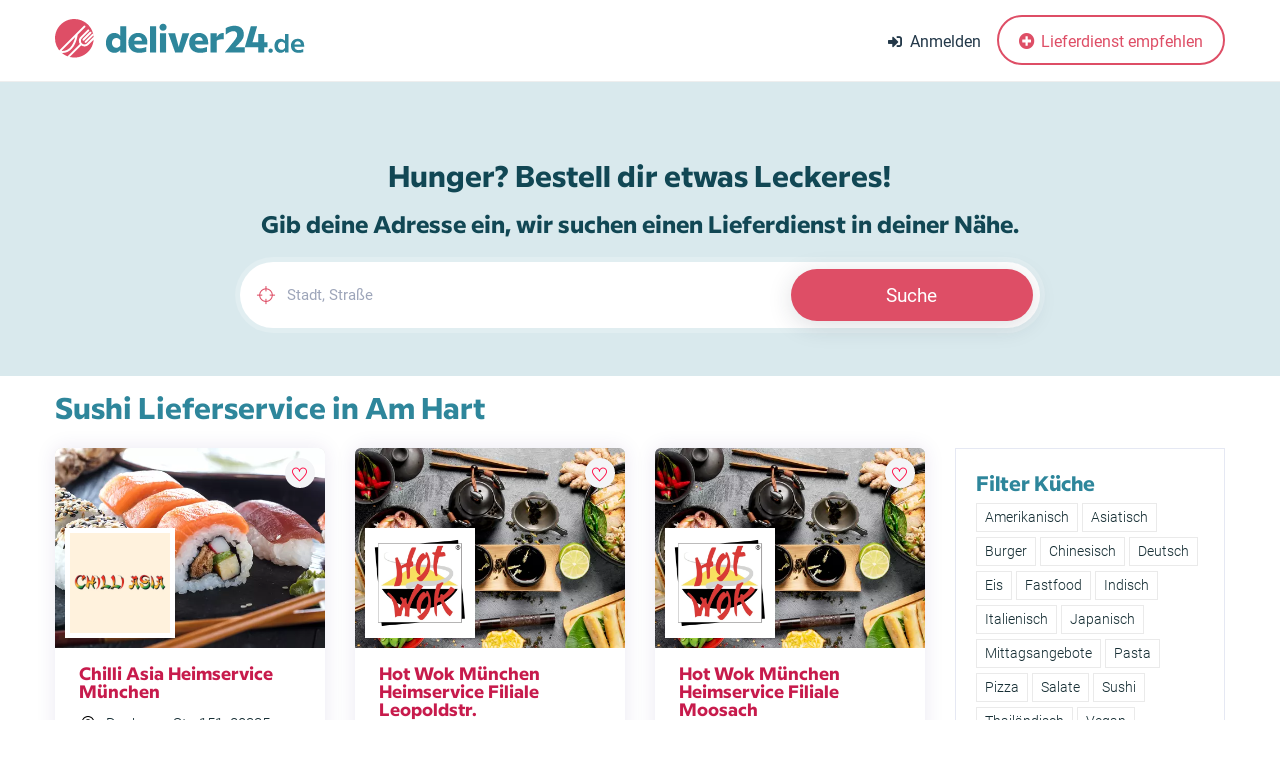

--- FILE ---
content_type: text/html; charset=UTF-8
request_url: https://www.deliver24.de/lieferservice/sushi/muenchen/am-hart
body_size: 6316
content:
<!DOCTYPE html>
<html lang="de">
	<head>
		
		<meta charset="utf-8">
        <meta name="viewport" content="width=device-width, initial-scale=1">

		<title>Sushi Lieferservice in  Am Hart</title>
		<meta property="fb:app_id" content="175963235841310" />
		<meta property="fb:admins" content="100000254622117"/>
	
		<meta name='description' content='Hunger? Bestelle lecker Sushi in  Am Hart nach Hause!' />
		<meta name='keywords' content='Online Essen bestellen, Lieferservice, Lieferdienst, Essen bestellen, Sushi bestellen, Am Hart' />

		<meta property="og:title" content="Sushi Lieferservice in  Am Hart" />
		<meta property="og:type" content="article" />
		<meta property="og:image" content="https://www.deliver24.de/res/images/fbimage.jpg" />
		<link rel="image_src" href="https://www.deliver24.de/res/images/fbimage.jpg" />
		<meta property="og:site_name" content="Deliver24.de - Essen bestellen" />
		<meta property="og:description" content="Hunger? Bestelle lecker Sushi in  Am Hart nach Hause!" />
		<link rel="apple-touch-icon" sizes="57x57" href="/res/icons/apple-icon-57x57.png">
		<link rel="apple-touch-icon" sizes="60x60" href="/res/icons/apple-icon-60x60.png">
		<link rel="apple-touch-icon" sizes="72x72" href="/res/icons/apple-icon-72x72.png">
		<link rel="apple-touch-icon" sizes="76x76" href="/res/icons/apple-icon-76x76.png">
		<link rel="apple-touch-icon" sizes="114x114" href="/res/icons/apple-icon-114x114.png">
		<link rel="apple-touch-icon" sizes="120x120" href="/res/icons/apple-icon-120x120.png">
		<link rel="apple-touch-icon" sizes="144x144" href="/res/icons/apple-icon-144x144.png">
		<link rel="apple-touch-icon" sizes="152x152" href="/res/icons/apple-icon-152x152.png">
		<link rel="apple-touch-icon" sizes="180x180" href="/res/icons/apple-icon-180x180.png">
		<link rel="icon" type="image/png" sizes="192x192"  href="/res/icons/android-icon-192x192.png">
		<link rel="icon" type="image/png" sizes="32x32" href="/res/icons/favicon-32x32.png">
		<link rel="icon" type="image/png" sizes="96x96" href="/res/icons/favicon-96x96.png">
		<link rel="icon" type="image/png" sizes="16x16" href="/res/icons/favicon-16x16.png">
		<link rel="manifest" href="/manifest.json">
		<meta name="msapplication-TileColor" content="#de4e66">
		<meta name="msapplication-TileImage" content="/res/icons/ms-icon-144x144.png">
		<meta name="theme-color" content="#de4e66">
		<link id="favicon" rel="shortcut icon" href="/res/icons/favicon.ico" />

		<script src="/res2/js/jquery/jquery-pack.js"></script>
		<script src="/res2/js/bootstrap4/bootstrap.bundle.min.js"></script>

		<!-- All Plugins Css -->
        <link rel="stylesheet" href="/res/css/plugins.css">

		<!-- Custom CSS -->
        <link href="/res/css/styles.css" rel="stylesheet">

		<!-- Custom Color Option -->
		<link href="/res/css/colors.css" rel="stylesheet">
		<link href='/res2/css/bootstrap-select.min.css?20260120' rel='stylesheet' type='text/css' />
<link href='/res2/css/material-icons.css?20260120' rel='stylesheet' type='text/css' />
<link href='/res2/css/milliard-bold.css?20260120' rel='stylesheet' type='text/css' />
<link href='/res2/css/debug.css?20260120' rel='stylesheet' type='text/css' />
<link href='/res/css/typeahead.css?20260120' rel='stylesheet' type='text/css' />
<link href='/res2/css/framework.css?20260120' rel='stylesheet' type='text/css' />

	</head>
	
    <body class="red-skin">
		<div id="myModal" class="modal"></div>
        <div id="main-wrapper">
			<div class="header header-light">
    <div class="container position-relative">
        <nav id="navigation" class="navigation navigation-landscape">
            <div class="nav-header">
                <a class="nav-brand" href="/">
                    <img src="/res/images/logo.svg" class="logo" alt="" />
                </a>

                <div class="nav-toggle"></div>
            </div>
            
            <div class="nav-menus-wrapper nav-menus-wrapper-right">
                
                <h3 class="d-lg-none p-3">Menü</h3>
                <ul class="nav-menu nav-menu-social align-to-right">
                    
<li>
    <a href="/konto/login" onclick="return openAjaxPopup('ajax/blocks/get/loginbox/popup', 'Login / Anmelden', false);">
        <i class="fa fa-sign-in-alt mr-1"></i><span class="dn-lg">Anmelden</span>
    </a>
</li>

                    <li class="d-lg-none"><a href="/"><i class="fa fa-home mr-1"></i>Zur Startseite</a></li>
                    
                    
<li class="d-lg-none"><hr></li>
<li class="d-lg-none"><div class="px-3">Dein (Lieblings-) Lieferdienst fehlt hier?</div></li>
<li class="add-listing">
    <a href="/empfehlen">
         <i class="fas fa-plus-circle"></i> Lieferdienst empfehlen
    </a>
</li>

                    <li class="d-lg-none"><hr></li>
                    <li class="d-lg-none"><h4 class="px-3">Für Gastronomen</h4></li>
                    <li class="d-lg-none"><a href="/gastronomen">Dein Shop auf Deliver24</a></li>
                    <li class="d-lg-none"><a href="/agentur">Dein individueller Onlineshop</a></li>
                    <li class="d-lg-none"><hr></li>
                    <li class="d-lg-none"><a href="/impressum">Impressum</a></li>
                    <li class="d-lg-none"><a href="/datenschutz">Datenschutz</a></li>
                    <li class="d-lg-none"><a href="/agb">Nutzungsbedingungen</a></li>
                </ul>
            </div>
        </nav>
        
    </div>
</div>

<div style="border-top:1px solid #eee;">
    <div class="container">
        			
    </div>
</div>

<!-- End Navigation -->
<div class="clearfix"></div>
<!-- ============================================================== -->
<!-- Top header  -->
<!-- ============================================================== -->












			

			<div id="content">
				<div style="background:#d9e9ed" class="text-center pt-4">
	<div class="container">
		<h1 class="big-header-capt capti mt-5" style="color:#114754">Hunger? Bestell dir etwas Leckeres!</h1>
		<h3 class="pb-3 text-center" style="color:#114754">Gib deine Adresse ein, wir suchen einen Lieferdienst in deiner Nähe.</h3>
		    <form style="max-width:800px; margin:0 auto;" class="pb-5" method="get" action="">
        <div class="full-search-2 Reveal-search Reveal-search-radius box-style">
            <div class="Reveal-search-content">
                
                <div class="row">
                   
                    <div class="col-md-8 col-sm-8">
                        <div class="form-group">
                            <div class="input-with-icon">
                                <input type="text" name="place" autocomplete="off" value="" id="place" class="form-control" placeholder="Stadt, Straße">
<input type="hidden" id="place_json" value="" name="place_json">


                                <i class="theme-cl ti-target"></i>
                            </div>
                        </div>
                    </div>
                    
                    <div class="col-md-4 col-sm-4">
                        <div class="form-group">
                            <button type="submit" class="btn search-btn">Suche</a>
                        </div>
                    </div>
                    
                </div>
                
            </div>
            
        </div>
    </form>

	</div>
</div>


<div class="container">
    <h1>
        Sushi Lieferservice in  Am Hart
    </h1>
    <div class="row">
        <div class="col-md-9">
            <div class="row">
                <div class="col-xl-4 col-md-6 d-flex">
    <div class="Reveal-grid-item classical-list">
            <div class="w-100">
                <div class="grid-header" style="background-image:url('/res2/home-header/149.webp')">
                    
<a onclick="return openAjaxPopup('ajax/blocks/get/loginbox/popup?message=watchlist', 'Login / Anmelden', false);" href="/watchlist/add/shop/149" title="Lieferdienst zum Merkzettel hinzufügen"  class="like-listing"><i class="ti-heart"></i></a>

                </div>
                
                <div class="proerty_content">
                    
    <div class="author-avater">
        <a class="listing-item" href="https://shops.deliver24.de/chilli-asia-muenchen" >
            <img src="/res2/logos/q/149.webp" class="img-responsive" alt="Chilli Asia Heimservice M&uuml;nchen" />
        </a>
    </div>


                    <div class="proerty_text">
                        <h3 class="captlize"><a href="https://shops.deliver24.de/chilli-asia-muenchen" >Chilli Asia Heimservice München</a></h3>
                    </div>
                    
                    <div class="property_meta"> 
                        <div class="list-fx-features">
                            <div class="listing-card-info-icon pl-0">
                                <img src="/res/images/icons/mapmarker.svg" alt="Adresse" style="height:20px;"> 
                                Dachauer Str. 151, 80335 München
                            </div>
                            <div class="listing-card-info-icon pl-0 d-none">
                                <img src="/res/images/icons/mbw.svg" alt="Mindestbestellwert" style="height:20px;"> 
                                ab 
                            </div>
                            <div class="listing-card-info-icon pl-0">
                                <img src="/res/images/icons/clock.svg" alt="Geöffnet" style="height:20px;"> 
                                <span class='text-success type--bold'>geöffnet</span>
                            </div>
                            

                        </div>  
                    </div>
                </div>
            </div>    
            <div class="w-100">
                <a class="w-100 btn btn-success btn-md rounded-4 raised " href="https://shops.deliver24.de/chilli-asia-muenchen" >Online bestellen</a>
            </div>
    </div>
</div>



					










<div class="col-xl-4 col-md-6 d-flex">
    <div class="Reveal-grid-item classical-list">
            <div class="w-100">
                <div class="grid-header" style="background-image:url('/res2/home-header/165.webp')">
                    
<a onclick="return openAjaxPopup('ajax/blocks/get/loginbox/popup?message=watchlist', 'Login / Anmelden', false);" href="/watchlist/add/shop/165" title="Lieferdienst zum Merkzettel hinzufügen"  class="like-listing"><i class="ti-heart"></i></a>

                </div>
                
                <div class="proerty_content">
                    
    <div class="author-avater">
        <a class="listing-item" href="https://shops.deliver24.de/hot-wok-muenchen-leopoldstrasse" >
            <img src="/res2/logos/q/165.webp" class="img-responsive" alt="Hot Wok M&uuml;nchen Heimservice Filiale Leopoldstr." />
        </a>
    </div>


                    <div class="proerty_text">
                        <h3 class="captlize"><a href="https://shops.deliver24.de/hot-wok-muenchen-leopoldstrasse" >Hot Wok München Heimservice Filiale Leopoldstr.</a></h3>
                    </div>
                    
                    <div class="property_meta"> 
                        <div class="list-fx-features">
                            <div class="listing-card-info-icon pl-0">
                                <img src="/res/images/icons/mapmarker.svg" alt="Adresse" style="height:20px;"> 
                                Leopoldstr. 257, 80807 München
                            </div>
                            <div class="listing-card-info-icon pl-0 ">
                                <img src="/res/images/icons/mbw.svg" alt="Mindestbestellwert" style="height:20px;"> 
                                ab 10,00&nbsp;&euro;
                            </div>
                            <div class="listing-card-info-icon pl-0">
                                <img src="/res/images/icons/clock.svg" alt="Geöffnet" style="height:20px;"> 
                                <span class='text-success type--bold'>geöffnet</span>
                            </div>
                            

                        </div>  
                    </div>
                </div>
            </div>    
            <div class="w-100">
                <a class="w-100 btn btn-success btn-md rounded-4 raised " href="https://shops.deliver24.de/hot-wok-muenchen-leopoldstrasse" >Online bestellen</a>
            </div>
    </div>
</div>



					










<div class="col-xl-4 col-md-6 d-flex">
    <div class="Reveal-grid-item classical-list">
            <div class="w-100">
                <div class="grid-header" style="background-image:url('/res2/home-header/166.webp')">
                    
<a onclick="return openAjaxPopup('ajax/blocks/get/loginbox/popup?message=watchlist', 'Login / Anmelden', false);" href="/watchlist/add/shop/166" title="Lieferdienst zum Merkzettel hinzufügen"  class="like-listing"><i class="ti-heart"></i></a>

                </div>
                
                <div class="proerty_content">
                    
    <div class="author-avater">
        <a class="listing-item" href="https://shops.deliver24.de/hot-wok-muenchen-moosach" >
            <img src="/res2/logos/q/166.webp" class="img-responsive" alt="Hot Wok M&uuml;nchen Heimservice Filiale Moosach" />
        </a>
    </div>


                    <div class="proerty_text">
                        <h3 class="captlize"><a href="https://shops.deliver24.de/hot-wok-muenchen-moosach" >Hot Wok München Heimservice Filiale Moosach</a></h3>
                    </div>
                    
                    <div class="property_meta"> 
                        <div class="list-fx-features">
                            <div class="listing-card-info-icon pl-0">
                                <img src="/res/images/icons/mapmarker.svg" alt="Adresse" style="height:20px;"> 
                                Pelkovenstr. 27, 80992 München
                            </div>
                            <div class="listing-card-info-icon pl-0 d-none">
                                <img src="/res/images/icons/mbw.svg" alt="Mindestbestellwert" style="height:20px;"> 
                                ab 
                            </div>
                            <div class="listing-card-info-icon pl-0">
                                <img src="/res/images/icons/clock.svg" alt="Geöffnet" style="height:20px;"> 
                                <span class='text-success type--bold'>geöffnet</span>
                            </div>
                            

                        </div>  
                    </div>
                </div>
            </div>    
            <div class="w-100">
                <a class="w-100 btn btn-success btn-md rounded-4 raised " href="https://shops.deliver24.de/hot-wok-muenchen-moosach" >Online bestellen</a>
            </div>
    </div>
</div>



					











            </div>
        </div>
        <div class="col-md-3">
            
<div class="single-widgets widget_tags">
    <h4 class="title">Filter Küche</h4>
    <ul>
        
    <li><a href="/restaurant-take-away/amerikanisch/muenchen/am-hart" style="text-decoration: underline">Amerikanisch</a></li>

    <li><a href="/restaurant-take-away/asiatisch/muenchen/am-hart" style="text-decoration: underline">Asiatisch</a></li>

    <li><a href="/restaurant-take-away/burger/muenchen/am-hart" style="text-decoration: underline">Burger</a></li>

    <li><a href="/restaurant-take-away/chinesisch/muenchen/am-hart" style="text-decoration: underline">Chinesisch</a></li>

    <li><a href="/restaurant-take-away/deutsch/muenchen/am-hart" style="text-decoration: underline">Deutsch</a></li>

    <li><a href="/restaurant-take-away/eis/muenchen/am-hart" style="text-decoration: underline">Eis</a></li>

    <li><a href="/restaurant-take-away/fastfood/muenchen/am-hart" style="text-decoration: underline">Fastfood</a></li>

    <li><a href="/restaurant-take-away/indisch/muenchen/am-hart" style="text-decoration: underline">Indisch</a></li>

    <li><a href="/restaurant-take-away/italienisch/muenchen/am-hart" style="text-decoration: underline">Italienisch</a></li>

    <li><a href="/restaurant-take-away/japanisch/muenchen/am-hart" style="text-decoration: underline">Japanisch</a></li>

    <li><a href="/restaurant-take-away/mittagsangebote/muenchen/am-hart" style="text-decoration: underline">Mittagsangebote</a></li>

    <li><a href="/restaurant-take-away/pasta/muenchen/am-hart" style="text-decoration: underline">Pasta</a></li>

    <li><a href="/restaurant-take-away/pizza/muenchen/am-hart" style="text-decoration: underline">Pizza</a></li>

    <li><a href="/restaurant-take-away/salate/muenchen/am-hart" style="text-decoration: underline">Salate</a></li>

    <li><a href="/restaurant-take-away/sushi/muenchen/am-hart" style="text-decoration: underline">Sushi</a></li>

    <li><a href="/restaurant-take-away/thailaendisch/muenchen/am-hart" style="text-decoration: underline">Thailändisch</a></li>

    <li><a href="/restaurant-take-away/vegan/muenchen/am-hart" style="text-decoration: underline">Vegan</a></li>

    <li><a href="/restaurant-take-away/vegetarisch/muenchen/am-hart" style="text-decoration: underline">Vegetarisch</a></li>

    <li><a href="/restaurant-take-away/vietnamesisch/muenchen/am-hart" style="text-decoration: underline">Vietnamesisch</a></li>

    </ul>
</div>  

















        </div>
    </div>
    <h3>Sushi Lieferservice in  Am Hart</h3>
    <p class="mb-5">
        Sie möchten bequem von zu Hause aus Essen bestellen oder Essen online bestellen in Deutschland Am Hart? Wir haben eine Liste der besten Restaurants für Sie zusammengestellt, die Essen zum Liefern oder zum Anholen in Deutschland Am Hart anbieten.

                Unsere Liste umfasst eine breite Palette an Restaurants in Deutschland Am Hart, bei denen Sie Sushi bestellen können. Egal, ob Sie ein romantisches Abendessen zu zweit, ein geselliges Abendessen mit Freunden oder ein schnelles Mittagessen während der Arbeit planen, Sie können bequem Ihr Essen in Deutschland Am Hart online bestellen.
                
                Dank der Möglichkeit, Essen online zu bestellen, können Sie Ihr Essen schnell und bequem genießen, ohne das Haus verlassen zu müssen. Mit einem Klick auf einen der Links auf unserer Liste gelangen Sie direkt zur Website des Restaurants, wo Sie weitere Informationen wie Menüs, Öffnungszeiten und Kontaktdaten finden. Hier können Sie auch Essen online in Deutschland Am Hart bestellen.
                
                Wir haben auch Bewertungen und Empfehlungen von anderen Kunden eingefügt, um Ihnen einen besseren Eindruck davon zu geben, was Sie erwarten können.
                
                Wir hoffen, dass unsere Liste Ihnen hilft, das perfekte Restaurant in Deutschland Am Hart zu finden, bei dem Sie Essen bestellen oder Essen online bestellen können. Viel Spaß beim Stöbern und guten Appetit!
                
    </p>
</div>
			</div>
			
			
<section class="image-bg text-center" style="background:#781929;">
	<div class="container">
		
		<div class="text-center">
			<div class="sec-heading center">
				<h3>Dein Lieferservice fehlt hier?</h3>
			</div>
			<div class="scenter">
				<p>Trage dich am besten noch heute ein. Wir werden dich dann schnellstmöglich kontaktieren und alles weitere besprechen.</p>
				<p class="mt-4"><a href="/empfehlen" class="btn btn-counter-light">Jetzt Lieferservice eintragen</a></p>
			</div>
		</div>
		
	</div>
</section>

<footer class="dark-footer skin-dark-footer">
	<div>
		<div class="container">
			<div class="row">
				
				<div class="col-lg-4 col-md-6">
					<div class="footer-widget">
						<img src="/res/images/logo_w.svg" class="img-fluid f-logo" alt="" />
						<p>Telefon: +49 (0)30 804 97 933<br>
							E-Mail: info@deliver24.de</p>
						<ul class="footer-bottom-social">
							<li><a href="https://www.facebook.com/deliver24/" target="_blank"><i class="ti-facebook"></i></a></li>
							<li><a href="#"><i class="ti-twitter"></i></a></li>
							<li><a href="https://www.xing.com/pages/deliver24-gmbh"><img src="/res/images/icons/xing-w.svg" alt="xing" style="height:14px;"></a></li>
						</ul>

						<p class="mt-3">
							Deliver24 ist nicht nur ein Onlineportal. Wir sind dein Partner, wenn es um professionelle Bestellsysteme geht.
						</p>
						<p>
							Du suchst einen professionellen Onlineshop nach deinem CI und genau nach deinen Bedürfnissen?<br>
							<a href="https://lieferservice-onlineshop.de/" target="_blank"><strong>Lieferservice-Onlineshop.de</strong></a>
						</p>
						<p>
							Du suchst eine digitale Speisekarte für dein Restaurant, bei der deine Gäste die Speisen ganz individuell zusammenstellen und sogar online bezahlen können?<br>
							<a href="https://digitale-speisekarte.eu/" target="_blank"><strong>Digitale-Speisekarte.eu</strong></a>
						</p>

					</div>
				</div>		
				<div class="col-lg-3 col-md-4">
					<div class="footer-widget">
						<h4 class="widget-title">Küche</h4>
						<ul class="footer-menu">
							<li><a href="/lieferservice/pizza">Pizza</a></li>
							<li><a href="/lieferservice/pasta">Pasta</a></li>
							<li><a href="/lieferservice/salate">Salat</a></li>
							<li><a href="/lieferservice/sushi">Sushi</a></li>
							<li><a href="/lieferservice/doener">Döner</a></li>
							<li><a href="/lieferservice/burger">Burger</a></li>
							<li><a href="/lieferservice/vegan">Vegan</a></li>
							<li><a href="/lieferservice/vegetarisch">Vegetarisch</a></li>
							<li><a href="/lieferservice/asiatisch">Asiatisch</a></li>
							<li><a href="/lieferservice/thailaendisch">Thailändisch</a></li>
							<li><a href="/lieferservice/vietnamesisch">Vietnamesisch</a></li>
						</ul>
					</div>
				</div>
				
	
				<div class="col-lg-3 col-md-4">
					<div class="footer-widget">
						<h4 class="widget-title">Städte</h4>
						<ul class="footer-menu">
							<li><a href="/lieferservice/berlin">Berlin</a></li>
							<li><a href="/lieferservice/hamburg">Hamburg</a></li>
							<li><a href="/lieferservice/muenchen">München</a></li>
							<li><a href="/lieferservice/stuttgart">Stuttgart</a></li>
							<li><a href="/lieferservice/frankfurt">Frankfurt</a></li>
							<li><a href="/lieferservice/hannover">Hannover</a></li>
							<li><a href="/lieferservice/koeln">Köln</a></li>
							<li><a href="/lieferservice/dresden">Dresden</a></li>
							<li><a href="/lieferservice/leipzig">Leipzig</a></li>
							<li><a href="/sitemap/lieferservice/staedte_a">Alle Städte</a></li>
						</ul>
					</div>
				</div>
				<div class="col-lg-2 col-md-4">
					<div class="footer-widget">
						<h4 class="widget-title">Rechtliches</h4>
						<ul class="footer-menu">
							<li><a href="/impressum">Impressum</a></li>
							<li><a href="/datenschutz">Datenschutz</a></li>
							<li><a href="/agb">Nutzungsbedingungen</a></li>
						</ul>
						<h4 class="widget-title mt-4">Du bist Gastronom?</h4>
						<ul class="footer-menu">
							<li><a href="/gastronomen">Dein Shop auf Deliver24</a></li>
							<li><a href="/agentur">Individueller Onlineshop</a></li>
						</ul>
					</div>
				</div>
				
				
			</div>
		</div>
	</div>
	
	<div class="footer-bottom">
		<div class="container">
			<div class="row align-items-center">
				
				<div class="col-lg-12 col-md-12 text-center">
					<p class="mb-0">&copy; 2026 deliver24 GmbH</p>
				</div>
				
			</div>
		</div>
	</div>
</footer>
<!-- ============================ Footer End ================================== -->

			

			<a id="back2Top" class="top-scroll" title="Back to top" href="#"><i class="ti-arrow-up"></i></a>
		</div>
		<!-- ============================================================== -->
		<!-- End Wrapper -->
		<!-- ============================================================== -->

		<!-- ============================================================== -->
		<!-- All Jquery -->
		<!-- ============================================================== -->
		<script src="/res/js/popper.min.js"></script>
		<script src="/res/js/rangeslider.js"></script>
		<script src="/res/js/select2.min.js"></script>
		<script src="/res/js/owl.carousel.min.js"></script>
		<script src="/res/js/jquery.magnific-popup.min.js"></script>
		<script src="/res/js/slick.js"></script>
		<script src="/res/js/slider-bg.js"></script>
		<script src="/res/js/lightbox.js"></script> 
		<script src="/res/js/imagesloaded.js"></script>
		 
		<script src="/res/js/custom.js"></script>
		<!-- ============================================================== -->
		<!-- This page plugins -->
		<!-- ============================================================== -->

		<script type="text/javascript">
			var rootdir = '/';
		</script>
	  
		<script src='/res2/js/bootstrap4/bootstrap-select.min.js?20260120' type='text/javascript'></script>
<script src='/res/js/framework.js?20260120' type='text/javascript'></script>
<script src='/res/js/jquery/bootstrap-typeahead.min.js?20260120' type='text/javascript'></script>

	  
		<style type="text/css" media="screen">
			
		</style>
	  
		<script type='text/javascript'>
	  
			var search_cleared=[];
var topmenu_login_li_over = false; var loginbox_timer = false;

			
            $('#place').focus(function() {
                $('#suggest-error:visible').slideUp();
            });
            $('#place').keydown(function() {
                $('#suggest-error:visible').slideUp();
            });
            $('#place').typeahead({
                source: function(query, process) {
                    return $.getJSON('/googleplaces/suggest', { q:query, session:'cb68632a-a744-46e3-ab59-8b46c43b69c3'}, function(data) {
                        return process(data.result);
                    });
                },
                minLength:3,
                items:'10',
                afterSelect: function(data) {
                    data.session = 'cb68632a-a744-46e3-ab59-8b46c43b69c3';
                    $.getJSON('/googleplaces/check', data, function(result) {
                        if (result.success) {
                            window.location.href = '/bestellen/'+result.forward;
                        }
                    });
                },
                matcher: function() { return true; }
            });
        
        

        $('.set-delivery').click(function() {
            let val = $(this).val();
            let data = {'delivery_pickup': val};
            $.post(rootdir+'ajax/shops/setDelivery', data, function() { location.reload(); });
        });
        

            $('#topmenu_login_li').mouseover(function(){ 
                window.clearTimeout(loginbox_timer);
                $('#topmenu_login_li').addClass('over');
                $('#loginbox').css({'display':'block'});
                topmenu_login_li_over = true;
            });

            $('#topmenu_login_li').mouseout(function(){ 
                topmenu_login_li_over = false;
                loginbox_timer = setTimeout(function() {
                    if (!topmenu_login_li_over) {
                        $('#loginbox').effect('fade', {}, 500, function() {
                            $('#topmenu_login_li').removeClass('over');
                        });
                    }
                }, 1000);
            });
        

                $('.open_loginbox').click(function(){
                    $('#loginbox_message').html('').css({'display':'none'});
                });
                $('.open_loginbox_message').click(function(){
                    open_loginbox_message();
                });
            

	  
			$('a.secureemail').each(function(){
				e = this.rel.replace('/','@');
				this.href = 'mailto:' + e;
				$(this).text(e);
			});
				  
		</script>
		
	    
	<!-- Matomo -->
	<!-- 
		Wir verwenden anonymes Tracking von Zugriffen, um unser Angebot verbessern zu können.
		Es werden dabei keine Cookies gesetzt und die IP-Adressen werden anonymisiert.
		Die Daten werden ausschließlich auf eigenen Servern gespeichert und nicht an Dritte gesendet.
	-->
	<script type="text/javascript">
	var _paq = window._paq = window._paq || [];
	/* tracker methods like "setCustomDimension" should be called before "trackPageView" */
	_paq.push(["setDoNotTrack", true]);
	_paq.push(["disableCookies"]);
	_paq.push(['trackPageView']);
	_paq.push(['enableLinkTracking']);
	(function() {
		var u="//matomo.digitale-speisekarte.eu/";
		_paq.push(['setTrackerUrl', u+'matomo.php']);
		_paq.push(['setSiteId', '4']);
		var d=document, g=d.createElement('script'), s=d.getElementsByTagName('script')[0];
		g.type='text/javascript'; g.async=true; g.src=u+'matomo.js'; s.parentNode.insertBefore(g,s);
	})();
	</script>
	<!-- End Matomo Code -->

	</body>
</html>















--- FILE ---
content_type: text/css
request_url: https://www.deliver24.de/res2/css/milliard-bold.css?20260120
body_size: -77
content:
@font-face {
    font-family: 'milliardbold';
    src: url('../fonts/milliard_bold.eot');
    src: url('../fonts/milliard_bold.eot?#iefix') format('embedded-opentype'),
         url('../fonts/milliard_bold.woff2') format('woff2'),
         url('../fonts/milliard_bold.woff') format('woff'),
         url('../fonts/milliard_bold.ttf') format('truetype'),
         url('../fonts/milliard_bold.svg#millardbold') format('svg');
    font-weight: normal;
    font-style: normal;

}


--- FILE ---
content_type: text/css
request_url: https://www.deliver24.de/res2/css/debug.css?20260120
body_size: 126
content:
/* Debug Messages
**************************************************/
#debugIcon a {
    position: fixed;
    bottom: 0px;
    left: 0px;
    width: 40px;
    height: 50px;
    z-index: 1000000;
    background: url('../images/eselsohr.png') left bottom no-repeat;
    outline: 0;
    text-decoration: none;
}

#debugMessages {
    text-align: left;
    font-family: monospace;
    font-size: 14px;
    position: absolute;
    top: 0px;
    right: 0px;
    width: 100%;
    height: 100%;
    z-index: 999999;
    overflow: auto !important;
    background: rgba(0, 0, 0, 0.7);
    color: #eee;
}

#debugMessages pre {
    color: #eee;
    background: transparent;
}

#debugMessages ul {
    list-style-type: none;
    margin: 10px 20px;
}

#debugMessages li {
    list-style-type: none;
    border-bottom: 1px solid #fff;
    padding: 3px 0;
}


--- FILE ---
content_type: text/css
request_url: https://www.deliver24.de/res/css/typeahead.css?20260120
body_size: 21
content:
.typeahead {
    width: 100%;
    text-align: left;
}

.typeahead::before {
    content:
}

.position-relative {
    position: relative;
}

.typeahead a {
    padding: 10px 32px !important;
    font-size:1.2em;
    background:url("../images/marker.svg") no-repeat;
    
    background-size: 24px;
    background-position: 5px 7px;

    overflow:hidden;
    text-overflow: ellipsis;
}

#suggest-error {
    padding: 5px 15px;
    border:1px solid #600;
    background: #faa;
    color:#600;
    border-radius:4px;
    text-align:left;
    margin-top:10px;
    display:none;
}